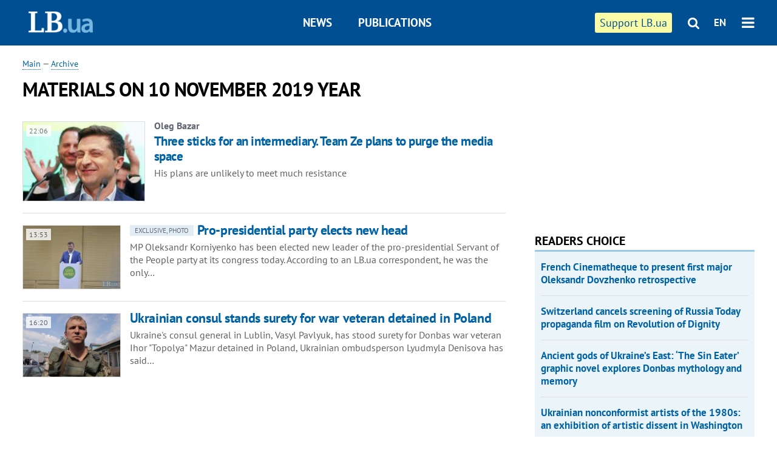

--- FILE ---
content_type: text/html; charset=utf-8
request_url: https://en.lb.ua/archive/2019/11/10
body_size: 4183
content:
<!DOCTYPE html>
<html>
<head>

	<meta http-equiv="content-type" content="text/html;charset=utf-8">
	<title>Materials on  10 November 2019 year - LB.ua news portal</title>
	<meta name="keywords" content="Архив материалов">
	<meta name="description" content="Арихив материалов LB.ua за 10 November 2019 year">
		
    <meta name="format-detection" content="telephone=no">

        <link rel="dns-prefetch" href="//i.lb.ua">
    <link rel="dns-prefetch" href="//www.facebook.com">
    <link rel="dns-prefetch" href="//www.googletagservices.com">
    <link rel="dns-prefetch" href="//googleads.g.doubleclick.net">
    <link rel="dns-prefetch" href="//pagead2.googlesyndication.com">

    <link rel="preload" href="/media/217/news/fonts/ptsans.woff2" as="font" type="font/woff2" crossorigin>
    <link rel="preload" href="/media/217/news/fonts/ptsansb.woff2" as="font" type="font/woff2" crossorigin>
    <link rel="preload" href="/media/217/news/fonts/icons.woff2" as="font" type="font/woff2" crossorigin>

    <link rel="preload" href="/media/217/news/css/style.css" type="text/css" as="style" onload="this.onload=null;this.rel='stylesheet'">

    <link rel="preload" href="/media/217/news/js/jquery-3.1.1.min.js" as="script">
    <link rel="preload" href="/media/217/news/js/common.js" as="script">
    <link rel="preload" href="//pagead2.googlesyndication.com/pagead/js/adsbygoogle.js" as="script">
    
		<link rel="alternate" type="application/rss+xml" title="LB.ua RSS" href="https://lb.ua/export/rss.xml">
	
	<!-- facebook -->
		<meta property="fb:app_id" content="147594101940225">
	<meta property="fb:admins" content="100001550293023">
	<meta property="og:site_name" content="LB.ua">
    <meta name="twitter:site" content="@lb_ua">
	
        <meta name="robots" content="noindex, follow" />

    <meta name="viewport" content="width=device-width,initial-scale=1,user-scalable=yes">

	<!-- CSS -->
	    <link rel="stylesheet" href="/media/217/news/css/style.css">
    <link rel="shortcut icon" type="image/x-icon" href="/favicon.ico">
    
	    <script src="/media/217/news/js/jquery-3.1.1.min.js"></script>
        <script async src="/media/217/news/js/common.js"></script>
		
        <script async src="https://securepubads.g.doubleclick.net/tag/js/gpt.js"></script>
    <script>
        window.googletag = window.googletag || {cmd: []};
    </script>
    
        <script async src="https://pagead2.googlesyndication.com/pagead/js/adsbygoogle.js"></script>
    <script>
    (adsbygoogle = window.adsbygoogle || []).push({
          google_ad_client: "ca-pub-6096932064585080",
          enable_page_level_ads: true });
    </script>
    
    </head>


<body >


<header class="site-header">
	<div class="layout">
	<div class="layout-wrapper clearfix">
        <nav class="header">
            <div class="logo logo-eng"><a href="https://en.lb.ua"></a></div>
            <ul class="nav-menu nav-menu-right">
                <li class="nav-item nav-item-donate"><a href="https://en.lb.ua/news/2022/03/04/10185_need_your_support_.html" target="_blank"><span>Support&nbspLB.ua</span></a></li>


                                
                
                                <li class="nav-item nav-item-search hide-on-phone"><a href="#header-search" data-toggle="collapse" aria-expanded="false" aria-controls="header-search"><span class="icons icon-search" ></span></a></li>
                
                <li class="nav-item nav-item-lang dropdown"><a href="javascript:void(0);" data-toggle="dropdown" type="button">EN</a>
    <ul class="dropdown-menu dropdown-lang">
        <li class="border"><a href="//lb.ua" alt="українська">УКР</a></li>
    </ul>
</li>

				<li class="nav-item nav-item-menu dropdown"><a a href="javascript:void(0);" onclick="return false;" type="button" data-toggle="dropdown"><span class="icons icon-bars"/></a>
    <div class="dropdown-menu dropdown-right">
        <div class="dropdown-flex">
            <ul class="dropdown-flex-box">
                <li><a href="/newsfeed">News</a></li>
                <li><a href="/analytics">Publications</a></li>
                <li><a href="/author">Authors</a></li>
                <li><a href="/archive">Archive</a></li>
            </ul>
        </div>
        <div class="nav-item-menu-icons" style="min-width: 240px;">
            <a rel="nofollow" target="_blank" href="https://www.facebook.com/%D0%9B%D1%96%D0%B2%D0%B8%D0%B9-%D0%91%D0%B5%D1%80%D0%B5%D0%B3-LBUA-111382865585059"><span class="icons icon-facebook"/></a>
            <a rel="nofollow" target="_blank" href="https://twitter.com/lb_ua"><span class="icons icon-twitter"/></a>
            <a rel="nofollow" href="https://lb.ua/rss/eng/rss.xml"><span class="icons icon-rss"/></a>
            <a rel="nofollow" href="#header-search" data-toggle="collapse" aria-expanded="false" aria-controls="header-search"><span class="icons icon-search"/></a>
        <!-- <a rel="nofollow" target="_blank" href="https://vk.com/lb_ua"><span class="icons icon-vk"/></a> -->
        </div>
    </div>
</li>
            </ul>

            <ul class="nav-menu nav-menu-main">
    <li class=""><a href="/newsfeed">News</a></li>
    <li class="nav-item-analytics"><a href="/analytics">Publications</a></li>
    
</ul>

    		
        </nav>
	</div>
	</div>

        <div class="collapse" id="header-search">
    <div class="layout">
        <div class="layout-wrapper">
            <form class="search-form" action="/search">
                <input class="search-txt" type="text" name="q" placeholder="Search phrase"/>
                <button class="search-btn" type="submit"><span class="icons icon-search"></span></button>
            </form>
        </div>
    </div>
    </div>
    
    	<div class="sub-menu">
	<div class="layout">
		<div class="layout-wrapper">
			<ul class="nav-links">
						    				    			    						</ul>
		</div>
	</div>
	</div>
    
</header>


<div class="site-content layout layout-lenta">

        <div class="layout-wrapper clearfix">

        
		<div class="col-content ">
		    <div class="col-content-wrapper clearfix">

            	<div class="header">
	<div class="date">
		<a href="https://en.lb.ua">Main</a> &mdash;
		<a href="/archive">Archive</a>
	</div>
	<h1>Materials on  10 November 2019 year</h1>
</div>

	<ul class="lenta">
                            
    
            <li class="item-article ">    <a class="photo-ahref" href="https://en.lb.ua/news/2019/11/10/8092_three_sticks.html"><img loading="lazy" src="https://i.lb.ua/english/025/57/5dc86f259c0d1_200_130.jpeg" alt="Three sticks for an intermediary. Team Ze plans to purge the media space" class="photo"></a>    <time datetime="2019-11-10T22:06:00Z">
    22:06
    </time>
    <div class="author">    Oleg Bazar            </div>    <div class="title"><a href="https://en.lb.ua/news/2019/11/10/8092_three_sticks.html">Three sticks for an intermediary. Team Ze plans to purge the media space
</a></div>
<span class="summary">His plans are unlikely to meet much resistance</span>
</li>

    
                                    
    
            <li class="item-news  important">    <a class="photo-ahref" href="https://en.lb.ua/news/2019/11/10/8090_propresidential_party_elects_new.html"><img loading="lazy" src="https://i.lb.ua/english/012/50/5dc833908d0ad_200_130.jpeg" alt="Pro-presidential party elects new head" class="photo"></a>    <time datetime="2019-11-10T13:53:00Z">
    13:53
    </time>
        <div class="title"><a href="https://en.lb.ua/news/2019/11/10/8090_propresidential_party_elects_new.html"><span class="ico-text">Exclusive, Photo</span>Pro-presidential party elects new head
</a></div>
<span class="summary">
MP Oleksandr Korniyenko has been elected new leader of the pro-presidential Servant of the People party at its congress today.
According to an LB.ua correspondent, he was the only&hellip;</span>
</li>

    
                
            <li class="item-news  important">    <a class="photo-ahref" href="https://en.lb.ua/news/2019/11/10/8091_ukrainian_consul_stands_surety.html"><img loading="lazy" src="https://i.lb.ua/english/029/15/5dc839161db57_200_130.jpeg" alt="Ukrainian consul stands surety for war veteran detained in Poland" class="photo"></a>    <time datetime="2019-11-10T16:20:00Z">
    16:20
    </time>
        <div class="title"><a href="https://en.lb.ua/news/2019/11/10/8091_ukrainian_consul_stands_surety.html">Ukrainian consul stands surety for war veteran detained in Poland
</a></div>
<span class="summary">Ukraine's consul general in Lublin, Vasyl Pavlyuk, has stood surety for Donbas war veteran Ihor "Topolya" Mazur detained in Poland, Ukrainian ombudsperson Lyudmyla Denisova has said&hellip;</span>
</li>

    
        </ul>

    <div class="float_container_t0 hidden"></div>
    <div class="float_container_t2 hidden"></div>

	    	</div>

        		</div>

		<aside class="col-right">
        	
    

    <section class="adv-banner-3">
<!-- Content.300x250 -->
<ins class="adsbygoogle"
     style="display:inline-block;width:300px;height:250px"
     data-ad-client="ca-pub-6096932064585080"
     data-ad-slot="4143330288"></ins>
<script>
(adsbygoogle = window.adsbygoogle || []).push({});
</script></section>

    
    <section class="section-popular have-background hide-on-phone">
<div class="caption">Readers choice</div>
    <ul class="feed background">
        <li>
        <a href="">
            
            French Cinematheque to present first major Oleksandr Dovzhenko retrospective

        </a>
    </li>
        <li>
        <a href="">
            
            Switzerland cancels screening of Russia Today propaganda film on Revolution of Dignity

        </a>
    </li>
        <li>
        <a href="">
            
            Ancient gods of Ukraine’s East: ‘The Sin Eater’ graphic novel explores Donbas mythology and memory

        </a>
    </li>
        <li>
        <a href="">
            
            Ukrainian nonconformist artists of the 1980s: an exhibition of artistic dissent in Washington

        </a>
    </li>
        <li>
        <a href="">
            
            Ukraine’s air defence and the state of the sky: a forecast for 2026

        </a>
    </li>
        <li>
        <a href="">
            
            Performances by pro-Kremlin ballerina Zakharova and violinist Repin cancelled in Florence

        </a>
    </li>
        <li>
        <a href="">
            
            Pro-Putin violinist Vadim Repin plans performance in Germany ahead of the anniversary of Russia’s full-scale invasion

        </a>
    </li>
    </ul>
    
</section>

	
    

		</aside>

	</div>
    
</div>


<footer class="site-footer">
	<div class="layout">
<div class="layout-wrapper clearfix">
	<a class="scroll-top" href="#"></a>
	<div class="footer-links">
		<ul>
			
            <li><a href="/about">About us</a></li>
            <li><a href="https://lb.ua/reklama">Advertising</a></li>
            <li><a href="">Ивенты</a></li>
            <li><a href="/about/contacts">Editorial</a></li>
            <li><a href="/about/standards">Standards and Policies</a></li>
			<li><a href="/about/terms">User agreement</a></li>
		</ul>
	</div>

	<div class="about">
                <p>LB.ua must be linked directly in case of full or partial reproduction of materials. No materials containing links to the Ukrainian News agency or the Ukrainian Photo Group may be re-printed, copied, reproduced or used in any other way</p>
        <p>Materials posted on the site with the label "Advertisement" / "Company News" / "Press Release" / "Promoted" are advertising and are published on the rights of advertising. , however, the editors participate in the preparation of this content and share the opinions expressed in these materials.</p>
        <p>The editors are not responsible for the facts and value judgments published in advertising materials. According to Ukrainian legislation, the advertiser is responsible for the content of advertising.</p>
        <p>The International Renaissance Foundation provides institutional support to the editorial office of LB.UA within the framework of the "Social Capital" program. Materials produced in the framework of support reflect the position of the authors and do not necessarily coincide with the position of the International Renaissance Foundation.</p>
        <p>Online Media Entity; Media ID - R40-05097</p>
            </div>
	<div class="counters">
                <span><a rel="nofollow" href="http://depositphotos.com/?utm_source=LB&amp;utm_medium=footer&amp;utm_campaign=UA-brand"><img loading="lazy" src="/media/217/news/img/icos/deposit2.png" alt="DepositPhotos" width="143" height="33"></a></span>
        <span><a rel="nofollow" href="http://irf.ua"><img loading="lazy" src="/media/217/news/img/icos/irf.png" alt="IRF" width="105" height="33"></a></span>
        <span><a rel="nofollow" href="https://serpstat.com/uk/"><img loading="lazy" src="/media/217/news/img/icos/serpstat.svg" alt="Serpstat" width="140" height="33""></a></span>
        		    		<!-- Google tag (gtag.js) -->
<script async src="https://www.googletagmanager.com/gtag/js?id=G-SQPB7DNKSQ"></script>
<script>
  window.dataLayer = window.dataLayer || [];
  function gtag(){dataLayer.push(arguments);}
  gtag('js', new Date());

  gtag('config', 'G-SQPB7DNKSQ');
</script>
			</div>
</div>
</div>


<div class="overlay" id="overlay"></div>


<div id="popup_mistake" class="popup do-mistake" url="/core/orphus/">
	<div class="caption">Error found! <div class="close"></div></div>
	<div class="title">Mistake in text:</div>
	<div class="text-w-mistake"></div>
	<div>It is wrong because:</div>
	<textarea></textarea>
	<br style="clear: both;" />
	<a class="button" name="send" href="#">Send</a>
	<a class="no-mistake" name="close" href="#">Oops, not an error!</a>
</div>


<div id="act-login" class="popup do-login">

</div>

</footer>



</body>

<!-- eng.vm2.gg2.lb.ua :: 2026-01-21 14:11:30 -->
</html>

--- FILE ---
content_type: text/html; charset=utf-8
request_url: https://www.google.com/recaptcha/api2/aframe
body_size: 266
content:
<!DOCTYPE HTML><html><head><meta http-equiv="content-type" content="text/html; charset=UTF-8"></head><body><script nonce="z5p2w-qt1lsMlMjs-kKLtg">/** Anti-fraud and anti-abuse applications only. See google.com/recaptcha */ try{var clients={'sodar':'https://pagead2.googlesyndication.com/pagead/sodar?'};window.addEventListener("message",function(a){try{if(a.source===window.parent){var b=JSON.parse(a.data);var c=clients[b['id']];if(c){var d=document.createElement('img');d.src=c+b['params']+'&rc='+(localStorage.getItem("rc::a")?sessionStorage.getItem("rc::b"):"");window.document.body.appendChild(d);sessionStorage.setItem("rc::e",parseInt(sessionStorage.getItem("rc::e")||0)+1);localStorage.setItem("rc::h",'1768997493851');}}}catch(b){}});window.parent.postMessage("_grecaptcha_ready", "*");}catch(b){}</script></body></html>

--- FILE ---
content_type: application/javascript; charset=utf-8
request_url: https://fundingchoicesmessages.google.com/f/AGSKWxXICffMgup1xLwUCoKHNo-8kxkE0IMcHMPfkyGTVMBnZmlgwvu8csv2I80Zfytm2O2JU4erfosFvIRsoJfvfT-0sTeMgBpp01PEYWczk7M0hA91tE9pgh6qoYJCpN0vl8UTjRs3N7W5mxZ0cw8CKWHm3wIrayVtjSVh1N8rrWyrGF5GiVVxjcVRct1P/_-popexit.=PAGE_AD_/ads/welcomescreen./gam.html?/adinterax.
body_size: -1289
content:
window['42954301-4765-441c-b877-36b69f7b4754'] = true;